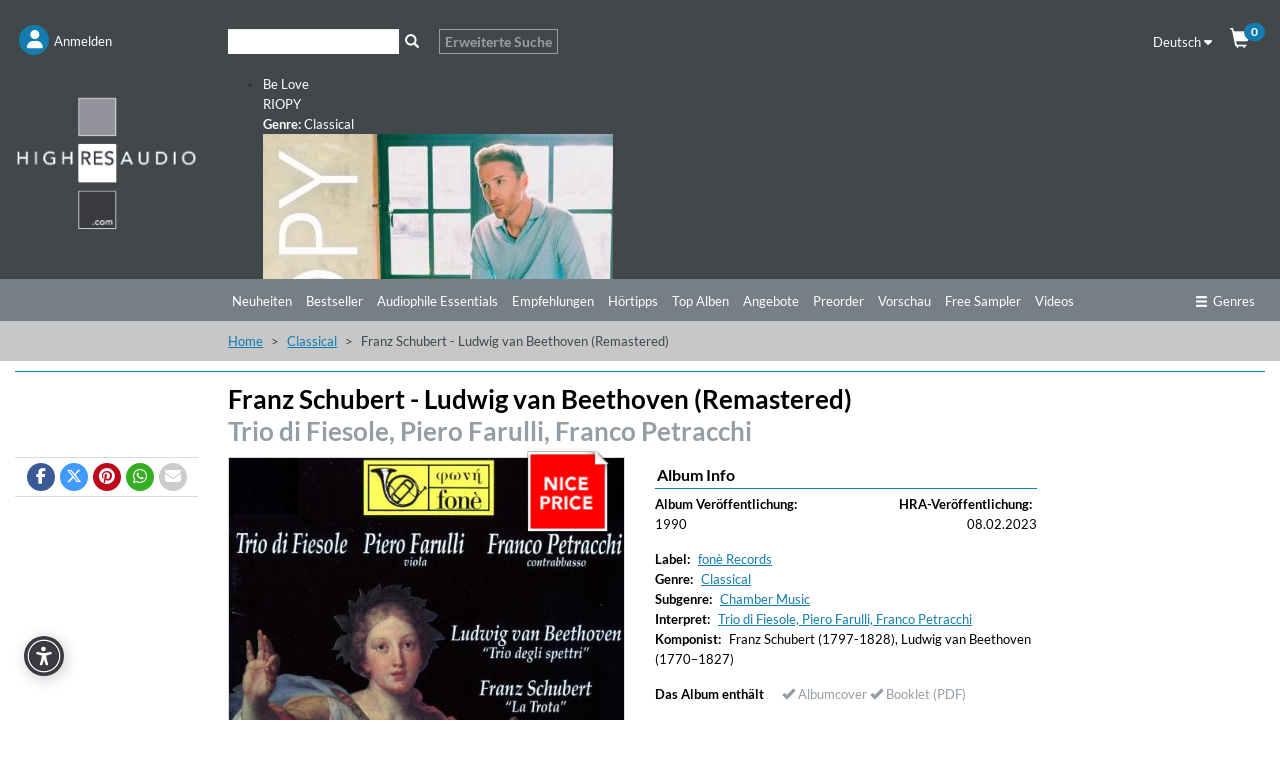

--- FILE ---
content_type: text/html; charset=UTF-8
request_url: https://www.highresaudio.com/de/album/view/85jfxb/trio-di-fiesole-piero-farulli-franco-petracchi-franz-schubert-ludwig-van-beethoven-remastered
body_size: 16322
content:
<!DOCTYPE html>
<html lang="de" itemscope itemtype="http://schema.org/Article">
<head>
<meta charset="UTF-8">
<meta name="viewport" content="width=device-width, initial-scale=1">
<link type="image/png" rel="shortcut icon"		sizes="16x16"	href="https://www.highresaudio.com/img/favicon/16.png"  />
<link type="image/png" rel="shortcut icon"		sizes="32x32"	href="https://www.highresaudio.com/img/favicon/32.png"  />
<link type="image/png" rel="apple-touch-icon"	sizes="57x57" 	href="https://www.highresaudio.com/img/favicon/57.png"/>
<link type="image/png" rel="apple-touch-icon"	sizes="72x72" 	href="https://www.highresaudio.com/img/favicon/72.png"/>
<link type="image/png" rel="apple-touch-icon"	sizes="114x114" href="https://www.highresaudio.com/img/favicon/114.png"/>
<link type="image/png" rel="apple-touch-icon"	sizes="144x144" href="https://www.highresaudio.com/img/favicon/144.png"/>
<link type="image/png" rel="apple-touch-icon"	sizes="76x76" 	href="https://www.highresaudio.com/img/favicon/76.png"/>
<link type="image/png" rel="apple-touch-icon"	sizes="120x120" href="https://www.highresaudio.com/img/favicon/120.png"/>
<link type="image/png" rel="apple-touch-icon"	sizes="152x152" href="https://www.highresaudio.com/img/favicon/152.png"/>
<link type="image/png" rel="image_src"    		href="https://www.highresaudio.com/img/favicon/152.png" />
<title>&quot;Franz Schubert - Ludwig van Beethoven (Remastered)&quot;. Album von Trio di Fiesole, Piero Farulli, Franco Petracchi kaufen oder streamen | HIGHRESAUDIO</title>
<meta name="base" href="http://www.highresaudio.com">
<meta name="robots" content="index, follow">
<meta name="page-topic" content="Audiophile Music, Highresolution Music">
<meta name="audience" content="Audiophiles, music lovers ">
<meta name="canonical" content="https://www.highresaudio.com/de/album/view/85jfxb/trio-di-fiesole-piero-farulli-franco-petracchi-franz-schubert-ludwig-van-beethoven-remastered">
<meta name="revisit-after" content="5 days">
<meta name="copyright" content="HIGHRESAUDIO UG">
<meta name="geo.region" content="DE-BE">
<meta name="geo.placename" content="Berlin">
<meta name="geo.position" content="52.529065052;13.337234013">
<meta name="ICBM" content="52.529065052, 13.337234013">
<meta property="og:site_name" content="HIGHRESAUDIO">
<meta property="og:country-name" content="Germany">
<meta property="article:publisher" content="https://www.facebook.com/highresaudio">
<meta property="article:author" content="https://www.facebook.com/highresaudio">
<meta name="twitter:site" content="@HIGHRESAUDIO">
<meta name="twitter:creator" content="@HIGHRESAUDIO">
<meta name="twitter:domain" content="https://www.highresaudio.com">
<meta http-equi="X-FRAME-OPTIONS" content="SAMEORIGIN">
<meta name="description" content="The Quintet with pianoforte in La major, op. 114 (D.667) &quot;The Trout&quot; constitutes, together with two trios with pianoforte op. 99 and op. 100 and two lesser-known works, Schubert&#039;s contribution to music for chamber groups with pianoforte. In this passage associated with the pianoforte is the violin, the viola, the violoncello and the  ...
">
<meta property="og:url" content="https://www.highresaudio.com/de/album/view/85jfxb/trio-di-fiesole-piero-farulli-franco-petracchi-franz-schubert-ludwig-van-beethoven-remastered">
<meta name="og:url" content="https://www.highresaudio.com/de/album/view/85jfxb/trio-di-fiesole-piero-farulli-franco-petracchi-franz-schubert-ludwig-van-beethoven-remastered">
<meta property="og:image" content="https://storage.highresaudio.com/2023/02/08/swx5s6-franzschub-master.jpg">
<meta name="og:image" content="https://storage.highresaudio.com/2023/02/08/swx5s6-franzschub-master.jpg">
<meta property="og:type" content="music.album">
<meta name="og:type" content="music.album">
<meta property="og:title" content="Franz Schubert - Ludwig van Beethoven (Remastered)">
<meta name="og:title" content="Franz Schubert - Ludwig van Beethoven (Remastered)">
<meta property="og:description" content="The Quintet with pianoforte in La major, op. 114 (D.667) &quot;The Trout&quot; constitutes, together with two trios with pianoforte op. 99 and op. 100 and two lesser-known works, Schubert&#039;s contribution to music for chamber groups with pianoforte. In this passage associated with the pianoforte is the violin, the">
<meta name="og:description" content="The Quintet with pianoforte in La major, op. 114 (D.667) &quot;The Trout&quot; constitutes, together with two trios with pianoforte op. 99 and op. 100 and two lesser-known works, Schubert&#039;s contribution to music for chamber groups with pianoforte. In this passage associated with the pianoforte is the violin, the">
<meta name="twitter:card" content="Franz Schubert - Ludwig van Beethoven (Remastered)">
<meta name="twitter:title" content="Franz Schubert - Ludwig van Beethoven (Remastered)">
<meta name="twitter:description" content="The Quintet with pianoforte in La major, op. 114 (D.667) &quot;The Trout&quot; constitutes, together with two trios with pianoforte op. 99 and op. 100 and two lesser-known works, Schubert&#039;s contribution to music">
<meta name="twitter:image:src" content="https://storage.highresaudio.com/2023/02/08/swx5s6-franzschub-master.jpg">
<meta property="product:price:amount" content="&lt;span class=&quot;price-current&quot;&gt;$ 13,20&lt;/span&gt;">
<meta property="product:price:currency" content="USD">
<meta property="og:upc" content="8012871902125">
<link href="/css/albumview.css?v=1727625880" rel="stylesheet">
<link href="/assets/96853f4a/css/bootstrap.css?v=1757341362" rel="stylesheet">
<link href="/assets/2275e02f/css/all.min.css?v=1757341344" rel="stylesheet">
<link href="/assets/6462a0dd/awesome-bootstrap-checkbox.css?v=1757341339" rel="stylesheet">
<link href="/lib/cookieconsent/cookieconsent.min.css?v=1726492353" rel="stylesheet">
<link href="/lib/hra-lib.css?v=1726492354" rel="stylesheet">
<link href="/css/site.css?v=1729429849" rel="stylesheet">
<link href="/lib/carousel/css/carousel.css?v=1726492353" rel="stylesheet">
<link href="/assets/2ee55ef4/css/smbar.css?v=1757340880" rel="stylesheet">
<link href="/assets/d9bb880e/autocomplete.css?v=1757341382" rel="stylesheet">
<script src="/assets/153da208/jquery.js?v=1757341125"></script>
<script src="/assets/f725d570/yii.js?v=1757341589"></script>
<script src="/lib/lazysizes.min.js?v=1726492355"></script>
<script src="/lib/Magnific-Popup-master/jquery.magnific-popup.min.js?v=1726492352"></script>
<script src="/lib/cookieconsent/cookieconsent.min.js?v=1726492353"></script>
<script src="/lib/hra-lib.js?v=1726492354"></script>
<script src="/js/section.js?v=1726492352"></script>
<script src="/js/navi.js?v=1726492351"></script>
<script src="/js/shop.js?v=1726492352"></script>
<script src="/js/site.js?v=1732723649"></script>
<script src="/lib/carousel/js/jquery.jcarousel-core.min.js?v=1726492353"></script>
<script src="/lib/carousel/js/jquery.jcarousel-control.min.js?v=1726492353"></script>
<script src="/lib/carousel/js/jquery.jcarousel-autoscroll.min.js?v=1726492353"></script>
<script src="/lib/carousel/js/jquery.touchwipe.min.js?v=1726492353"></script>
<script src="/lib/carousel/js/carousel.js?v=1726492353"></script>
<script>function getWebUrl(){return "https://www.highresaudio.com/de";}</script></head>
<body>

<!-- NAVTOP -->
<div id="wrap-rownavtop" class="wrap-rownavtop wrap-container" >
<div class="container"><!-- CONTAINER -->

<div id="row-navtop" class="row" role="navigation" >
	<div class="col-xs-6 col-sm-3 col-md-2" >

	<ul id="menu-login" class="nav nav-bar nav"><li><a href="/de/user/login" class="bulletNav" id="bullet-login"  title="Anmelden"><span class="bulletIcon" aria-hidden="true"><i class="fa fa-user" aria-hidden="true"></i></span><span class="bulletLabel" aria-hidden="true">Anmelden</span></a></li>
<li><a href="/de/search" class="bulletNav" id="bullet-search"  title="Suche"><span class="bulletIcon" aria-hidden="true"><i class="fa fa-search" aria-hidden="true"></i></span><span class="bulletLabel" aria-hidden="true">Suche</span></a></li></ul>
	</div>
	<div class="col-xs-1 col-sm-5 col-md-8" id="col-searchtop">
		<div id="wrap-searchtop">
        <form id="quicksearch-form" action="/de/search" method="get">    <div class="input-group">

        <div><input type="text" id="qsterm" class="form-control" name="term" value="" aria-label="Suche"></div>        <span class="input-group-btn ">
            <button id="btn-searchtop" class="btn btn-default searchbtn" type="submit" aria-label="Suche"><span class="glyphicon glyphicon-search" aria-hidden="true"></span></button>
        </span>
        <span class="input-group-btn ">
            <a href="/de/search" class="btn btn-advsearch ">Erweiterte Suche</a>
        </span>

    </div><!-- /input-group -->
</form></div>	</div>
	<div class="col-xs-6 col-sm-4 col-md-2 text-right" >
	<div class="row">

		<div class="col-xs-12 col-service " >
			<div id="langselect" >
				<a href="#" data-toggle="dropdown" class="dropdown-toggle">Deutsch <i class="fa fa-caret-down"></i></a>
				<ul id="w3" class="dropdown-menu"><li><a href="/en/album/view/85jfxb/trio-di-fiesole-piero-farulli-franco-petracchi-franz-schubert-ludwig-van-beethoven-remastered" tabindex="-1">Englisch</a></li></ul>			</div>
			<a href="/de/shop/cart" id="btn-cart"  ><span class="glyphicon glyphicon-shopping-cart" aria-hidden="true"></span><span class="badge" id="cart-pcnt">0</span></a>
		</div>


	</div>
	</div>
</div>

</div><!-- /CONTAINER -->
</div>
<!-- /NAVTOP -->


<!-- HEADERMAIN -->
<header id="wrap-headermain"  class="wrap-container" >
<div class="container"><!-- CONTAINER -->

<div class="row">
	<div class="col-xs-12 col-sm-3 col-md-2">
		<a href="/de/site/index" aria-label="Start page"><img  width="220" height="164"  loading="lazy" src="/img/logo/logo-hra.png" alt="Logo HIGHRESAUDIO.com" id="logohra" class="img-responsive" aria-label="Logo HIGHRESAUDIO.com"/></a>
	</div>
	<div class="col-xs-12 col-sm-9 col-md-10">
		<div class="row section-slimgap">
		<div class="jcarousel-wrapper">
<div class="jcarousel">
<ul>
	<li >
	<a href="/de/album/view/dpaqdf/riopy-be-love">
	<div class="info">
		<div class="infoCont">
			<span class="title">Be Love</span><br>
			<span class="artist">RIOPY</span><br>
			<span class="genre"><strong>Genre:</strong> Classical</span>
		</div>
	</div>
	<img src="https://storage.highresaudio.com/web/imgcache/2db927129cfdcf7e724be6621cbc2a56/dpaqdf-belove-preview-m3_350x350.jpg" alt="Be Love" width="350" height="350"/>
	</a>
	</li>
	<li >
	<a href="/de/album/view/swv2fo/zachary-wilder-rob-mounsey-brooklyn-suite">
	<div class="info">
		<div class="infoCont">
			<span class="title">Brooklyn Suite</span><br>
			<span class="artist">Zachary Wilder & Rob Mounsey</span><br>
			<span class="genre"><strong>Genre:</strong> Classical</span>
		</div>
	</div>
	<img src="https://storage.highresaudio.com/web/imgcache/0ba6f780ba2b1d762ef306ef8fa99545/swv2fo-brooklynsu-preview-m3_350x350.jpg" alt="Brooklyn Suite" width="350" height="350"/>
	</a>
	</li>
	<li >
	<a href="/de/album/view/85hcb4/eldbjorg-hemsing-norwegian-string-quintet-tim-allhoff-colors-of-bach">
	<div class="info">
		<div class="infoCont">
			<span class="title">Colors of Bach</span><br>
			<span class="artist">Eldbjørg Hemsing, Norwegian String Quintet & Tim Allhoff</span><br>
			<span class="genre"><strong>Genre:</strong> Classical</span>
		</div>
	</div>
	<img src="https://storage.highresaudio.com/web/imgcache/0ba6f780ba2b1d762ef306ef8fa99545/85hcb4-colorsofba-preview-m3_350x350.jpg" alt="Colors of Bach" width="350" height="350"/>
	</a>
	</li>
	<li >
	<a href="/de/album/view/43gtxx/joe-magnarelli-decidedly-so">
	<div class="info">
		<div class="infoCont">
			<span class="title">Decidedly So</span><br>
			<span class="artist">Joe Magnarelli</span><br>
			<span class="genre"><strong>Genre:</strong> Jazz</span>
		</div>
	</div>
	<img src="https://storage.highresaudio.com/web/imgcache/0ba6f780ba2b1d762ef306ef8fa99545/43gtxx-decidedlys-preview-m3_350x350.jpg" alt="Decidedly So" width="350" height="350"/>
	</a>
	</li>
	<li >
	<a href="/de/album/view/xhof4e/craig-taborn-tomeka-reid-ches-smith-dream-archives">
	<div class="info">
		<div class="infoCont">
			<span class="title">Dream Archives</span><br>
			<span class="artist">Craig Taborn, Tomeka Reid, Ches Smith</span><br>
			<span class="genre"><strong>Genre:</strong> Jazz</span>
		</div>
	</div>
	<img src="https://storage.highresaudio.com/web/imgcache/8c016cb13bafb9504fae8a74da681ad6/xhof4e-dreamarchi-preview-m3_350x350.jpg" alt="Dream Archives" width="350" height="350"/>
	</a>
	</li>
	<li >
	<a href="/de/album/view/qvda67/bigband-of-the-deutsche-oper-berlin-feat-bire-li-lagre-ne-mathilde-vendramin-thomas-pigor-manfred-honetschla-ger-jazz-de-paris">
	<div class="info">
		<div class="infoCont">
			<span class="title">Jazz de Paris</span><br>
			<span class="artist">Bigband Of The Deutsche Oper Berlin feat. Biréli Lagrène, Mathilde Vendramin, Thomas Pigor & Manfred Honetschläger</span><br>
			<span class="genre"><strong>Genre:</strong> Jazz</span>
		</div>
	</div>
	<img src="https://storage.highresaudio.com/web/imgcache/2db927129cfdcf7e724be6621cbc2a56/qvda67-jazzdepari-preview-m3_350x350.jpg" alt="Jazz de Paris" width="350" height="350"/>
	</a>
	</li>
	<li >
	<a href="/de/album/view/7mqo84/xiayin-wang-peter-dixon-bbc-philharmonic-orchestra-john-wilson-macdowell-orchestral-works-vol-2">
	<div class="info">
		<div class="infoCont">
			<span class="title">MacDowell: Orchestral Works Vol. 2</span><br>
			<span class="artist">Xiayin Wang, Peter Dixon, BBC Philharmonic Orchestra & John Wilson</span><br>
			<span class="genre"><strong>Genre:</strong> Classical</span>
		</div>
	</div>
	<img src="https://storage.highresaudio.com/web/imgcache/0ba6f780ba2b1d762ef306ef8fa99545/7mqo84-macdowello-preview-m3_350x350.jpg" alt="MacDowell: Orchestral Works Vol. 2" width="350" height="350"/>
	</a>
	</li>
	<li >
	<a href="/de/album/view/c7iu4t/the-james-hunter-six-off-the-fence">
	<div class="info">
		<div class="infoCont">
			<span class="title">Off The Fence</span><br>
			<span class="artist">The James Hunter Six</span><br>
			<span class="genre"><strong>Genre:</strong> R&B</span>
		</div>
	</div>
	<img src="https://storage.highresaudio.com/web/imgcache/8c016cb13bafb9504fae8a74da681ad6/c7iu4t-offthefenc-preview-m3_350x350.jpg" alt="Off The Fence" width="350" height="350"/>
	</a>
	</li>
	<li >
	<a href="/de/album/view/yzfbxf/soen-reliance">
	<div class="info">
		<div class="infoCont">
			<span class="title">Reliance</span><br>
			<span class="artist">Soen</span><br>
			<span class="genre"><strong>Genre:</strong> Rock</span>
		</div>
	</div>
	<img src="https://storage.highresaudio.com/web/imgcache/2db927129cfdcf7e724be6621cbc2a56/yzfbxf-reliance-preview-m3_350x350.jpg" alt="Reliance" width="350" height="350"/>
	</a>
	</li>
	<li >
	<a href="/de/album/view/jstz7v/paul-ricci-the-path">
	<div class="info">
		<div class="infoCont">
			<span class="title">The Path</span><br>
			<span class="artist">Paul Ricci</span><br>
			<span class="genre"><strong>Genre:</strong> Jazz</span>
		</div>
	</div>
	<img src="https://storage.highresaudio.com/web/imgcache/0ba6f780ba2b1d762ef306ef8fa99545/jstz7v-thepath-preview-m3_350x350.jpg" alt="The Path" width="350" height="350"/>
	</a>
	</li>
</ul>
</div>
<a href="#" class="jcarousel-control-prev"><i class="fa fa-chevron-left" ></i><span class="sr-only" aria-hidden="true">Zurück</span></a>
<a href="#" class="jcarousel-control-next"><i class="fa fa-chevron-right"></i><span class="sr-only" aria-hidden="true">Weiter</span></a>
</div>
    </div>
	</div>

</div>


</div><!-- /CONTAINER -->
</header>
<!-- /HEADERMAIN -->


<!-- MAINMENU -->
<div id="wrap-rownavmain" class="wrap-container">
<div class="container"><!-- CONTAINER -->
<div class="row"  ><!-- NAVMAIN -->


	<div class="col-xs-12  ">
        <div class="row">
			<div class="col-xs-5 col-sm-3 col-md-2"></div>
			<div class="col-xs-12 col-sm-9 col-md-10">
			<div id="nav-main-wrap">
			<ul id="nav-main" class="nav nav-bar nav-main"></ul>									<ul id="nav-main" class="nav nav-bar nav-main"><li><a href="/de/new-releases">Neuheiten</a></li><li><a href="/de/bestsellers">Bestseller</a></li><li><a href="/de/audiophile-essentials">Audiophile Essentials</a></li><li><a href="/de/recommendations">Empfehlungen</a></li><li><a href="/de/listening-tips">Hörtipps</a></li><li><a href="/de/top-albums">Top Alben</a></li><li><a href="/de/offers">Angebote</a></li><li><a href="/de/preorder">Preorder</a></li><li><a href="/de/preview">Vorschau</a></li><li><a href="/de/free-sampler">Free Sampler</a></li><li><a href="/de/videos">Videos</a></li></ul>			<a href="#" id="btn-moregenre" class="btn-nav pull-right" ><i class="fa fa-ellipsis-h" aria-hidden="true" aria-label="mehr"></i></a>
			<a href="#" id="btn-genre" class="btn-nav pull-right" ><span class="glyphicon glyphicon-menu-hamburger" aria-hidden="true"></span>Genres</a>
			</div>
			<div class="clearfix"></div>
			</div>
        </div>
        </div>

 </div><!-- /NAVMAIN -->
</div><!-- /CONTAINER -->
</div>
<!-- /MAINMENU -->

<!-- MENUGENRE -->
<div class="wrap-container wrap-rownavgenre">
<div class="container"><!-- CONTAINER -->

<div id="row-navgenre" class="row"  ><!-- GENRE MENU -->
	<div class="col-xs-3  col-sm-3  col-lg-2">
		<p class="descr"><a href="/de/genre"><i class="fa fa-chevron-right"></i> Alle Genres ansehen</a></p>
	</div>
	<div class="col-xs-9  col-sm-9  col-lg-10">
        <a href="#" id="btn-genre-close" class="btn-nav pull-right"><span class="glyphicon glyphicon-remove" aria-hidden="true"></span>schließen</a>
	</div>


	<div class="col-xs-12">
		<ul id="nav-genre" >
				<!-- Genre -->
		<li>
			<div class="col-xs-12  col-sm-2  col-lg-2 col-gmain">
				<a href="/de/genre/Alternative" class="gmain">Alternative</a>
			</div>
			<div class="col-xs-12  col-sm-10  col-lg-10 col-gsub">
				<ul id="w4" class="nav nav-bar nav-genresub nav"><li><a href="/de/genre/Alternative/Grunge">Grunge</a></li>
<li><a href="/de/genre/Alternative/Indie+Rock">Indie Rock</a></li>
<li><a href="/de/genre/Alternative/New+Wave">New Wave</a></li></ul>			</div>
		</li>



		<!-- /Genre -->
				<!-- Genre -->
		<li>
			<div class="col-xs-12  col-sm-2  col-lg-2 col-gmain">
				<a href="/de/genre/Ambiente" class="gmain">Ambiente</a>
			</div>
			<div class="col-xs-12  col-sm-10  col-lg-10 col-gsub">
				<ul id="w5" class="nav nav-bar nav-genresub nav"><li><a href="/de/genre/Ambiente/Ambient+dub">Ambient dub</a></li>
<li><a href="/de/genre/Ambiente/Chill+Out">Chill Out</a></li>
<li><a href="/de/genre/Ambiente/Dark+ambient">Dark ambient</a></li>
<li><a href="/de/genre/Ambiente/Easy+Listening">Easy Listening</a></li>
<li><a href="/de/genre/Ambiente/Electronic+music">Electronic music</a></li>
<li><a href="/de/genre/Ambiente/Meditation+Music">Meditation Music</a></li></ul>			</div>
		</li>



		<!-- /Genre -->
				<!-- Genre -->
		<li>
			<div class="col-xs-12  col-sm-2  col-lg-2 col-gmain">
				<a href="/de/genre/Blues" class="gmain">Blues</a>
			</div>
			<div class="col-xs-12  col-sm-10  col-lg-10 col-gsub">
				<ul id="w6" class="nav nav-bar nav-genresub nav"><li><a href="/de/genre/Blues/Acoustic+Blues">Acoustic Blues</a></li>
<li><a href="/de/genre/Blues/Bluesy+Rock">Bluesy Rock</a></li>
<li><a href="/de/genre/Blues/Classic+Blues">Classic Blues</a></li>
<li><a href="/de/genre/Blues/Contemporary+Blues">Contemporary Blues</a></li>
<li><a href="/de/genre/Blues/Country+Blues">Country Blues</a></li>
<li><a href="/de/genre/Blues/Delta+Blues">Delta Blues</a></li>
<li><a href="/de/genre/Blues/Electric+Blues">Electric Blues</a></li></ul>			</div>
		</li>



		<!-- /Genre -->
				<!-- Genre -->
		<li>
			<div class="col-xs-12  col-sm-2  col-lg-2 col-gmain">
				<a href="/de/genre/Classical" class="gmain">Classical</a>
			</div>
			<div class="col-xs-12  col-sm-10  col-lg-10 col-gsub">
				<ul id="w7" class="nav nav-bar nav-genresub nav"><li><a href="/de/genre/Classical/Avant-Garde">Avant-Garde</a></li>
<li><a href="/de/genre/Classical/Ballet">Ballet</a></li>
<li><a href="/de/genre/Classical/Baroque">Baroque</a></li>
<li><a href="/de/genre/Classical/Chamber+Music">Chamber Music</a></li>
<li><a href="/de/genre/Classical/Chant">Chant</a></li>
<li><a href="/de/genre/Classical/Choral">Choral</a></li>
<li><a href="/de/genre/Classical/Classical+Crossover">Classical Crossover</a></li>
<li><a href="/de/genre/Classical/Concertos">Concertos</a></li>
<li><a href="/de/genre/Classical/Early+Music">Early Music</a></li>
<li><a href="/de/genre/Classical/Impressionist">Impressionist</a></li>
<li><a href="/de/genre/Classical/Instrumental">Instrumental</a></li>
<li><a href="/de/genre/Classical/Medieval">Medieval</a></li>
<li><a href="/de/genre/Classical/Minimalism">Minimalism</a></li>
<li><a href="/de/genre/Classical/Modern+Composition">Modern Composition</a></li>
<li><a href="/de/genre/Classical/Opera">Opera</a></li>
<li><a href="/de/genre/Classical/Orchestral">Orchestral</a></li>
<li><a href="/de/genre/Classical/Renaissance">Renaissance</a></li>
<li><a href="/de/genre/Classical/Romantic">Romantic</a></li>
<li><a href="/de/genre/Classical/Vocal">Vocal</a></li></ul>			</div>
		</li>



		<!-- /Genre -->
				<!-- Genre -->
		<li>
			<div class="col-xs-12  col-sm-2  col-lg-2 col-gmain">
				<a href="/de/genre/Country" class="gmain">Country</a>
			</div>
			<div class="col-xs-12  col-sm-10  col-lg-10 col-gsub">
				<ul id="w8" class="nav nav-bar nav-genresub nav"><li><a href="/de/genre/Country/Alternative+Country">Alternative Country</a></li>
<li><a href="/de/genre/Country/Bluegrass">Bluegrass</a></li>
<li><a href="/de/genre/Country/Contemporary+Bluegrass">Contemporary Bluegrass</a></li>
<li><a href="/de/genre/Country/Contemporary+Country">Contemporary Country</a></li>
<li><a href="/de/genre/Country/Country+Folk">Country Folk</a></li>
<li><a href="/de/genre/Country/Country+Pop">Country Pop</a></li>
<li><a href="/de/genre/Country/Honky+Tonk">Honky Tonk</a></li>
<li><a href="/de/genre/Country/Traditional+Bluegrass">Traditional Bluegrass</a></li>
<li><a href="/de/genre/Country/Traditional+Country">Traditional Country</a></li></ul>			</div>
		</li>



		<!-- /Genre -->
				<!-- Genre -->
		<li>
			<div class="col-xs-12  col-sm-2  col-lg-2 col-gmain">
				<a href="/de/genre/Dance" class="gmain">Dance</a>
			</div>
			<div class="col-xs-12  col-sm-10  col-lg-10 col-gsub">
				<ul id="w9" class="nav nav-bar nav-genresub nav"><li><a href="/de/genre/Dance/Breakbeat">Breakbeat</a></li>
<li><a href="/de/genre/Dance/Techno">Techno</a></li>
<li><a href="/de/genre/Dance/Trance">Trance</a></li></ul>			</div>
		</li>



		<!-- /Genre -->
				<!-- Genre -->
		<li>
			<div class="col-xs-12  col-sm-2  col-lg-2 col-gmain">
				<a href="/de/genre/Easy+Listening" class="gmain">Easy Listening</a>
			</div>
			<div class="col-xs-12  col-sm-10  col-lg-10 col-gsub">
				<ul id="w10" class="nav nav-bar nav-genresub nav"><li><a href="/de/genre/Easy+Listening/Lounge">Lounge</a></li>
<li><a href="/de/genre/Easy+Listening/Meditation+Musik">Meditation Musik</a></li>
<li><a href="/de/genre/Easy+Listening/New+Age">New Age</a></li>
<li><a href="/de/genre/Easy+Listening/Soundscapes">Soundscapes</a></li>
<li><a href="/de/genre/Easy+Listening/Swing">Swing</a></li></ul>			</div>
		</li>



		<!-- /Genre -->
				<!-- Genre -->
		<li>
			<div class="col-xs-12  col-sm-2  col-lg-2 col-gmain">
				<a href="/de/genre/Electronic" class="gmain">Electronic</a>
			</div>
			<div class="col-xs-12  col-sm-10  col-lg-10 col-gsub">
				<ul id="w11" class="nav nav-bar nav-genresub nav"><li><a href="/de/genre/Electronic/Ambient">Ambient</a></li>
<li><a href="/de/genre/Electronic/Downtempo">Downtempo</a></li>
<li><a href="/de/genre/Electronic/Electro-Pop">Electro-Pop</a></li>
<li><a href="/de/genre/Electronic/Electronica">Electronica</a></li>
<li><a href="/de/genre/Electronic/Experimental">Experimental</a></li></ul>			</div>
		</li>



		<!-- /Genre -->
				<!-- Genre -->
		<li>
			<div class="col-xs-12  col-sm-2  col-lg-2 col-gmain">
				<a href="/de/genre/Film+and+TV+Music" class="gmain">Film and TV Music</a>
			</div>
			<div class="col-xs-12  col-sm-10  col-lg-10 col-gsub">
				<ul id="w12" class="nav nav-bar nav-genresub nav"><li><a href="/de/genre/Film+and+TV+Music/Classical">Classical</a></li>
<li><a href="/de/genre/Film+and+TV+Music/Dramas">Dramas</a></li>
<li><a href="/de/genre/Film+and+TV+Music/Romance">Romance</a></li></ul>			</div>
		</li>



		<!-- /Genre -->
				<!-- Genre -->
		<li>
			<div class="col-xs-12  col-sm-2  col-lg-2 col-gmain">
				<a href="/de/genre/Folk" class="gmain">Folk</a>
			</div>
			<div class="col-xs-12  col-sm-10  col-lg-10 col-gsub">
				<ul id="w13" class="nav nav-bar nav-genresub nav"><li><a href="/de/genre/Folk/Folk+Rock">Folk Rock</a></li>
<li><a href="/de/genre/Folk/Instrumental">Instrumental</a></li>
<li><a href="/de/genre/Folk/Traditional+Folk">Traditional Folk</a></li>
<li><a href="/de/genre/Folk/Vocal">Vocal</a></li></ul>			</div>
		</li>



		<!-- /Genre -->
				<!-- Genre -->
		<li>
			<div class="col-xs-12  col-sm-2  col-lg-2 col-gmain">
				<a href="/de/genre/Guitar" class="gmain">Guitar</a>
			</div>
			<div class="col-xs-12  col-sm-10  col-lg-10 col-gsub">
				<ul id="w14" class="nav nav-bar nav-genresub nav"><li><a href="/de/genre/Guitar/Blues">Blues</a></li>
<li><a href="/de/genre/Guitar/Classical+Guitar">Classical Guitar</a></li>
<li><a href="/de/genre/Guitar/Experimental">Experimental</a></li>
<li><a href="/de/genre/Guitar/Fingerstyle">Fingerstyle</a></li>
<li><a href="/de/genre/Guitar/Folk">Folk</a></li>
<li><a href="/de/genre/Guitar/Jazz">Jazz</a></li>
<li><a href="/de/genre/Guitar/Rock">Rock</a></li></ul>			</div>
		</li>



		<!-- /Genre -->
				<!-- Genre -->
		<li>
			<div class="col-xs-12  col-sm-2  col-lg-2 col-gmain">
				<a href="/de/genre/Hip-Hop" class="gmain">Hip-Hop</a>
			</div>
			<div class="col-xs-12  col-sm-10  col-lg-10 col-gsub">
				<ul id="w15" class="nav nav-bar nav-genresub nav"><li><a href="/de/genre/Hip-Hop/Alternative">Alternative</a></li>
<li><a href="/de/genre/Hip-Hop/Alternative+Rap">Alternative Rap</a></li>
<li><a href="/de/genre/Hip-Hop/Hip-Hop">Hip-Hop</a></li>
<li><a href="/de/genre/Hip-Hop/Rap">Rap</a></li></ul>			</div>
		</li>



		<!-- /Genre -->
				<!-- Genre -->
		<li>
			<div class="col-xs-12  col-sm-2  col-lg-2 col-gmain">
				<a href="/de/genre/Instrumental" class="gmain">Instrumental</a>
			</div>
			<div class="col-xs-12  col-sm-10  col-lg-10 col-gsub">
				<ul id="w16" class="nav nav-bar nav-genresub nav"><li><a href="/de/genre/Instrumental/Blues">Blues</a></li>
<li><a href="/de/genre/Instrumental/Folk">Folk</a></li>
<li><a href="/de/genre/Instrumental/Piano">Piano</a></li>
<li><a href="/de/genre/Instrumental/Pop">Pop</a></li></ul>			</div>
		</li>



		<!-- /Genre -->
				<!-- Genre -->
		<li>
			<div class="col-xs-12  col-sm-2  col-lg-2 col-gmain">
				<a href="/de/genre/Jazz" class="gmain">Jazz</a>
			</div>
			<div class="col-xs-12  col-sm-10  col-lg-10 col-gsub">
				<ul id="w17" class="nav nav-bar nav-genresub nav"><li><a href="/de/genre/Jazz/Acid+Jazz">Acid Jazz</a></li>
<li><a href="/de/genre/Jazz/Avantgarde+Jazz">Avantgarde Jazz</a></li>
<li><a href="/de/genre/Jazz/Bebop">Bebop</a></li>
<li><a href="/de/genre/Jazz/Big+Band">Big Band</a></li>
<li><a href="/de/genre/Jazz/Contemporary+Jazz">Contemporary Jazz</a></li>
<li><a href="/de/genre/Jazz/Cool">Cool</a></li>
<li><a href="/de/genre/Jazz/Crossover+Jazz">Crossover Jazz</a></li>
<li><a href="/de/genre/Jazz/Free+Jazz">Free Jazz</a></li>
<li><a href="/de/genre/Jazz/Fusion">Fusion</a></li>
<li><a href="/de/genre/Jazz/Hard+Bop">Hard Bop</a></li>
<li><a href="/de/genre/Jazz/Jazz+Blues">Jazz Blues</a></li>
<li><a href="/de/genre/Jazz/Latin+Jazz">Latin Jazz</a></li>
<li><a href="/de/genre/Jazz/Mainstream+Jazz">Mainstream Jazz</a></li>
<li><a href="/de/genre/Jazz/Modern+Jazz">Modern Jazz</a></li>
<li><a href="/de/genre/Jazz/Nu+Jazz">Nu Jazz</a></li>
<li><a href="/de/genre/Jazz/Ragtime">Ragtime</a></li>
<li><a href="/de/genre/Jazz/Smooth+Jazz">Smooth Jazz</a></li>
<li><a href="/de/genre/Jazz/Trad+Jazz">Trad Jazz</a></li>
<li><a href="/de/genre/Jazz/Vocal">Vocal</a></li></ul>			</div>
		</li>



		<!-- /Genre -->
				<!-- Genre -->
		<li>
			<div class="col-xs-12  col-sm-2  col-lg-2 col-gmain">
				<a href="/de/genre/Latin" class="gmain">Latin</a>
			</div>
			<div class="col-xs-12  col-sm-10  col-lg-10 col-gsub">
				<ul id="w18" class="nav nav-bar nav-genresub nav"><li><a href="/de/genre/Latin/Alternativo+%26+Rock+Latino">Alternativo &amp; Rock Latino</a></li>
<li><a href="/de/genre/Latin/Bossa+Nova">Bossa Nova</a></li>
<li><a href="/de/genre/Latin/Contemporary+Latin">Contemporary Latin</a></li>
<li><a href="/de/genre/Latin/Latin+Jazz">Latin Jazz</a></li>
<li><a href="/de/genre/Latin/Pop+Latino">Pop Latino</a></li>
<li><a href="/de/genre/Latin/Salsa">Salsa</a></li>
<li><a href="/de/genre/Latin/Tango">Tango</a></li></ul>			</div>
		</li>



		<!-- /Genre -->
				<!-- Genre -->
		<li>
			<div class="col-xs-12  col-sm-2  col-lg-2 col-gmain">
				<a href="/de/genre/Lounge" class="gmain">Lounge</a>
			</div>
			<div class="col-xs-12  col-sm-10  col-lg-10 col-gsub">
				<ul id="w19" class="nav nav-bar nav-genresub nav"><li><a href="/de/genre/Lounge/Chillout">Chillout</a></li>
<li><a href="/de/genre/Lounge/Nu-Jazz">Nu-Jazz</a></li>
<li><a href="/de/genre/Lounge/Trip+Hop">Trip Hop</a></li></ul>			</div>
		</li>



		<!-- /Genre -->
				<!-- Genre -->
		<li>
			<div class="col-xs-12  col-sm-2  col-lg-2 col-gmain">
				<a href="/de/genre/New+Age" class="gmain">New Age</a>
			</div>
			<div class="col-xs-12  col-sm-10  col-lg-10 col-gsub">
				<ul id="w20" class="nav nav-bar nav-genresub nav"><li><a href="/de/genre/New+Age/Healing">Healing</a></li>
<li><a href="/de/genre/New+Age/Meditation">Meditation</a></li>
<li><a href="/de/genre/New+Age/Nature">Nature</a></li>
<li><a href="/de/genre/New+Age/Relaxation">Relaxation</a></li></ul>			</div>
		</li>



		<!-- /Genre -->
				<!-- Genre -->
		<li>
			<div class="col-xs-12  col-sm-2  col-lg-2 col-gmain">
				<a href="/de/genre/Pop" class="gmain">Pop</a>
			</div>
			<div class="col-xs-12  col-sm-10  col-lg-10 col-gsub">
				<ul id="w21" class="nav nav-bar nav-genresub nav"><li><a href="/de/genre/Pop/Adult+Contemporary">Adult Contemporary</a></li>
<li><a href="/de/genre/Pop/Britpop">Britpop</a></li>
<li><a href="/de/genre/Pop/New+Wave">New Wave</a></li>
<li><a href="/de/genre/Pop/Pop+Rock">Pop Rock</a></li>
<li><a href="/de/genre/Pop/Soft+Rock">Soft Rock</a></li></ul>			</div>
		</li>



		<!-- /Genre -->
				<!-- Genre -->
		<li>
			<div class="col-xs-12  col-sm-2  col-lg-2 col-gmain">
				<a href="/de/genre/R%26B" class="gmain">R&B</a>
			</div>
			<div class="col-xs-12  col-sm-10  col-lg-10 col-gsub">
				<ul id="w22" class="nav nav-bar nav-genresub nav"><li><a href="/de/genre/R%26B/Classic+Soul">Classic Soul</a></li>
<li><a href="/de/genre/R%26B/Contemporary">Contemporary</a></li>
<li><a href="/de/genre/R%26B/Funk">Funk</a></li>
<li><a href="/de/genre/R%26B/Hip+Hop+Soul">Hip Hop Soul</a></li>
<li><a href="/de/genre/R%26B/Motown">Motown</a></li>
<li><a href="/de/genre/R%26B/Soul">Soul</a></li></ul>			</div>
		</li>



		<!-- /Genre -->
				<!-- Genre -->
		<li>
			<div class="col-xs-12  col-sm-2  col-lg-2 col-gmain">
				<a href="/de/genre/Rap" class="gmain">Rap</a>
			</div>
			<div class="col-xs-12  col-sm-10  col-lg-10 col-gsub">
				<ul id="w23" class="nav nav-bar nav-genresub nav"><li><a href="/de/genre/Rap/Pop+Rap">Pop Rap</a></li>
<li><a href="/de/genre/Rap/Rap+Rock">Rap Rock</a></li></ul>			</div>
		</li>



		<!-- /Genre -->
				<!-- Genre -->
		<li>
			<div class="col-xs-12  col-sm-2  col-lg-2 col-gmain">
				<a href="/de/genre/Rock" class="gmain">Rock</a>
			</div>
			<div class="col-xs-12  col-sm-10  col-lg-10 col-gsub">
				<ul id="w24" class="nav nav-bar nav-genresub nav"><li><a href="/de/genre/Rock/Adult+Alternative">Adult Alternative</a></li>
<li><a href="/de/genre/Rock/American+Trad+Rock">American Trad Rock</a></li>
<li><a href="/de/genre/Rock/Blues-Rock">Blues-Rock</a></li>
<li><a href="/de/genre/Rock/Classic+Rock">Classic Rock</a></li>
<li><a href="/de/genre/Rock/Hard+Rock">Hard Rock</a></li>
<li><a href="/de/genre/Rock/Metal">Metal</a></li>
<li><a href="/de/genre/Rock/Moderner+Rock">Moderner Rock</a></li>
<li><a href="/de/genre/Rock/Singer">Singer</a></li>
<li><a href="/de/genre/Rock/Southern+Rock">Southern Rock</a></li></ul>			</div>
		</li>



		<!-- /Genre -->
				<!-- Genre -->
		<li>
			<div class="col-xs-12  col-sm-2  col-lg-2 col-gmain">
				<a href="/de/genre/Songwriter" class="gmain">Songwriter</a>
			</div>
			<div class="col-xs-12  col-sm-10  col-lg-10 col-gsub">
				<ul id="w25" class="nav nav-bar nav-genresub nav"><li><a href="/de/genre/Songwriter/Alternative+Folk">Alternative Folk</a></li>
<li><a href="/de/genre/Songwriter/Contemporary">Contemporary</a></li>
<li><a href="/de/genre/Songwriter/Contemporary+Folk">Contemporary Folk</a></li>
<li><a href="/de/genre/Songwriter/Folk-Rock">Folk-Rock</a></li>
<li><a href="/de/genre/Songwriter/New+Acoustic">New Acoustic</a></li></ul>			</div>
		</li>



		<!-- /Genre -->
				<!-- Genre -->
		<li>
			<div class="col-xs-12  col-sm-2  col-lg-2 col-gmain">
				<a href="/de/genre/Soundtrack" class="gmain">Soundtrack</a>
			</div>
			<div class="col-xs-12  col-sm-10  col-lg-10 col-gsub">
				<ul id="w26" class="nav nav-bar nav-genresub nav"><li><a href="/de/genre/Soundtrack/Film">Film</a></li>
<li><a href="/de/genre/Soundtrack/Music">Music</a></li>
<li><a href="/de/genre/Soundtrack/Musicals">Musicals</a></li>
<li><a href="/de/genre/Soundtrack/Original+Score">Original Score</a></li>
<li><a href="/de/genre/Soundtrack/Soundtrack">Soundtrack</a></li>
<li><a href="/de/genre/Soundtrack/TV">TV</a></li></ul>			</div>
		</li>



		<!-- /Genre -->
				<!-- Genre -->
		<li>
			<div class="col-xs-12  col-sm-2  col-lg-2 col-gmain">
				<a href="/de/genre/Spoken+Word" class="gmain">Spoken Word</a>
			</div>
			<div class="col-xs-12  col-sm-10  col-lg-10 col-gsub">
				<ul id="w27" class="nav nav-bar nav-genresub nav"></ul>			</div>
		</li>



		<!-- /Genre -->
				<!-- Genre -->
		<li>
			<div class="col-xs-12  col-sm-2  col-lg-2 col-gmain">
				<a href="/de/genre/Vocal" class="gmain">Vocal</a>
			</div>
			<div class="col-xs-12  col-sm-10  col-lg-10 col-gsub">
				<ul id="w28" class="nav nav-bar nav-genresub nav"><li><a href="/de/genre/Vocal/Cappella">Cappella</a></li>
<li><a href="/de/genre/Vocal/Choral">Choral</a></li>
<li><a href="/de/genre/Vocal/Classical">Classical</a></li>
<li><a href="/de/genre/Vocal/Jazz">Jazz</a></li>
<li><a href="/de/genre/Vocal/Opera">Opera</a></li>
<li><a href="/de/genre/Vocal/Pop+Rock">Pop Rock</a></li>
<li><a href="/de/genre/Vocal/Sacred">Sacred</a></li>
<li><a href="/de/genre/Vocal/Standards">Standards</a></li>
<li><a href="/de/genre/Vocal/Traditional+Pop">Traditional Pop</a></li>
<li><a href="/de/genre/Vocal/Vocal+Jazz">Vocal Jazz</a></li>
<li><a href="/de/genre/Vocal/Vocal+Pop">Vocal Pop</a></li></ul>			</div>
		</li>



		<!-- /Genre -->
				<!-- Genre -->
		<li>
			<div class="col-xs-12  col-sm-2  col-lg-2 col-gmain">
				<a href="/de/genre/World+Music" class="gmain">World Music</a>
			</div>
			<div class="col-xs-12  col-sm-10  col-lg-10 col-gsub">
				<ul id="w29" class="nav nav-bar nav-genresub nav"><li><a href="/de/genre/World+Music/Africa">Africa</a></li>
<li><a href="/de/genre/World+Music/Cajun">Cajun</a></li>
<li><a href="/de/genre/World+Music/Celtic">Celtic</a></li>
<li><a href="/de/genre/World+Music/Celtic+Folk">Celtic Folk</a></li>
<li><a href="/de/genre/World+Music/Flamenco">Flamenco</a></li>
<li><a href="/de/genre/World+Music/Gospel">Gospel</a></li>
<li><a href="/de/genre/World+Music/Japan">Japan</a></li>
<li><a href="/de/genre/World+Music/Latin">Latin</a></li>
<li><a href="/de/genre/World+Music/Worldbeat">Worldbeat</a></li></ul>			</div>
		</li>



		<!-- /Genre -->
				</ul>

    </div>
    <div class="clearfix"></div>

    </div><!-- /GENRE MENU -->

</div><!-- /CONTAINER -->
</div>
<!-- /MENUGENRE -->


<!-- BREADCRUMB -->
<div class="wrap-container wrap-rowbreadcrumb">
<div class="container"><!-- CONTAINER -->
<div class="row row-breadcrumb"  >

	<div class="col-xs-12 col-sm-3 col-md-2">	</div>
	<div class="col-xs-12 col-sm-9 col-md-10">
		<ul class="breadcrumb"><li><a href="/">Home</a></li>
<li><a href="/de/genre/Classical">Classical</a></li>
<li class="active">Franz Schubert - Ludwig van Beethoven (Remastered)</li>
</ul>	</div>

 </div>
</div><!-- /CONTAINER -->
</div>
<!-- /BREADCRUMB -->

<div class="container"><!-- CONTAINER -->
    <div class="row"  >
    <div class="col-xs-12">
	<div class="content">
    <!-- CONTENT -->
		                


<div class="row row-album-view">
    <div class="col-xs-12">
        <hr class="hr-row"/>
                <div class="row">
            <div class="col-xs-12 col-sm-3 col-md-2 col-lg-2 smbar-top"></div>
            <div class="col-xs-12 col-sm-9 col-md-7 col-lg-8">
                <h1 id="h1-album-title">Franz Schubert - Ludwig van Beethoven (Remastered) <span class="artist"><a href="/de/artist/view/ee8d05dd-8046-473f-8aaf-8952191a3a04/trio-di-fiesole-piero-farulli-franco-petracchi">Trio di Fiesole, Piero Farulli, Franco Petracchi</a></span></h1>
            </div>
        </div>
        <div class="row">

                        <div class="col-xs-12 col-sm-3 col-md-2 col-lg-2 smbar-top">
                


<p class="social-bar">
    <a href="#" title="Share on Facebook" class="icon-social-share" id="btn-share-facebook" data-type="facebook">
        <i class="fa-brands fa-facebook-f" aria-hidden="true"></i>
    </a>
    <a href="#" title="Share on X" class="icon-social-share" id="btn-share-twitter" data-type="twitter">
        <i class="fa-brands fa-x-twitter" aria-hidden="true"></i>
    </a>
    <a href="#" title="Share on Pinterest" class="icon-social-share" id="btn-share-pinterest" data-type="pinterest">
        <i class="fa-brands fa-pinterest" aria-hidden="true"></i>
    </a>
    <a href="#" title="Share via Whatsapp" class="icon-social-share" id="btn-share-whatsapp" data-type="whatsapp">
        <i class="fa-brands fa-whatsapp" aria-hidden="true"></i>
    </a>
    <a href="#" title="Share via Email" class="icon-social-share" id="btn-share-email" data-type="email">
        <i class="fa-solid fa-envelope" aria-hidden="true"></i>
    </a>
</p>

            </div>
                        <div class="col-xs-12 col-sm-12 col-md-10 col-lg-8">
                <div class="row album-view">

                    <div class="col-xs-12 col-sm-6"><!-- COL1 -->
                        <article class="albumbig">
                            <div role="img" class="markupicon-xl nprice" aria-label="Nice Price"></div>                            <div class="albumbody">
                                <img loading="lazy" itemprop="image" src="https://storage.highresaudio.com/web/imgcache/9ffe36cdc7af7d1e5b3f648c42e20e49/swx5s6-franzschub-master_500x500.jpg" class="cover" alt="Cover Franz Schubert - Ludwig van Beethoven (Remastered)"
                                     data-pin-url="/de/album/view/85jfxb/trio-di-fiesole-piero-farulli-franco-petracchi-franz-schubert-ludwig-van-beethoven-remastered"
                                     data-pin-description="Franz Schubert - Ludwig van Beethoven (Remastered)"
                                     data-pin-media="https://storage.highresaudio.com/2023/02/08/swx5s6-franzschub-master.jpg"
                                     />
                                <footer>
                                                                                <div id="btnbooklet" class="iconbooklet iconbooklet-de"></div>
                                            <btnbooklet data-toggle="modal" data-target="#w0"><div id="btnbooklet" class="iconbooklet iconbooklet-de"></div></btnbooklet>
<div id="w0" class="fade modal" role="dialog" tabindex="-1">
<div class="modal-dialog ">
<div class="modal-content">
<div class="modal-header">
<button type="button" class="close" data-dismiss="modal" aria-hidden="true">&times;</button>
Booklet für <em>Franz Schubert - Ludwig van Beethoven (Remastered)</em>
</div>
<div class="modal-body">
                                            
<form id="pdfjs-form-w1" class="form-horizontal" action="/de/pdfjs?file=https%3A%2F%2Fstorage.highresaudio.com%2F2023%2F02%2F08%2Fzi9adq-franzschub-pdf.pdf" method="post" target="pdfjs-w1">
<input type="hidden" name="_csrf" value="5QEwgnTryxF0KFiuQ7ZAgDfZ4DKurHuZQF_cEA43iTimLAHGN4GbWyRObp42xivMb76jROzlVq8HGr5ySnjeTg=="><input type="hidden" name="presentationMode" value="0"><input type="hidden" name="openFile" value="0"><input type="hidden" name="print" value="0"><input type="hidden" name="download" value="0"><input type="hidden" name="viewBookmark" value="0"><input type="hidden" name="secondaryToolbarToggle" value="0"><input type="hidden" name="sidebarToggle" value="0"><input type="hidden" name="viewFind" value="0"></form>
 <iframe id="pdfjs-w1" name="pdfjs-w1" width="95%" height="93%" style="border: 1px solid #bfbfbf;" withCredentials2></iframe>
</div>

</div>
</div>
</div>

                                                                        <a href="https://storage.highresaudio.com/2023/02/08/swx5s6-franzschub-master.jpg" class="lightbox btn-dot">
                                        <i class="fa fa-plus" aria-hidden="true"></i></a>
                                </footer>
                            </div>
                        </article>
                        

                        <div class="wrap-album-btns">
                            <div class="wrap-btn-slist">

                                <a href="#" class="btn btn-default btn-block btn-round btn-addtolist"  role="button" data-id="4f2ec618-1fcf-4718-b70a-70a7262470d1">
                                    <i class="fa fa-heart" aria-hidden="true"></i> Auf die Merkliste                                </a>


                            </div>
                            <div class="wrap-btn-buy">
                                                                    <a href="#" class="btn btn-primary btn-block btn-round btn-view-addtocart"  role="button" data-id="4f2ec618-1fcf-4718-b70a-70a7262470d1">
                                        <i class="fa fa-shopping-cart" aria-hidden="true"></i> In den Warenkorb                                    </a>
                                                            </div>
                        </div>




                    </div><!-- /COL1 -->

                    <div class="col-xs-12 col-sm-6" id="album-col-info"><!-- COL2 -->
                        <div class="col-xs-12 wrap-box">
                            <div class="row album-col-info-data box"  >
                                <div class="col-xs-12">
                                    <h3 class="album-format-title">Album Info </h3>
                                </div>

                                <div class="col-xs-6 col-data">
                                    <p><strong>Album Veröffentlichung:</strong><br/>1990</p>
                                </div>
                                <div class="col-xs-6 col-data text-right">
                                    <p><strong>HRA-Veröffentlichung:</strong><br/>
                                        08.02.2023                                    </p>
                                </div>




                                <div class="col-xs-12 col-data col-info1">
                                    <p ><strong>Label:</strong> <a href="/de/label/view/dc1238a5-c698-4ffe-9926-220fbe5e3a20/fon%C3%A8+Records">fonè Records</a></p>
                                    <p ><strong>Genre:</strong> <a href="/de/genre/Classical">Classical</a></p>
                                                                            <p ><strong>Subgenre:</strong> <a href="/de/genre/Classical/Chamber%20Music">Chamber Music</a></p>
                                                                        <p ><strong>Interpret:</strong> <a href="/de/artist/view/ee8d05dd-8046-473f-8aaf-8952191a3a04/Trio+di+Fiesole%2C+Piero+Farulli%2C+Franco+Petracchi">Trio di Fiesole, Piero Farulli, Franco Petracchi</a></p>
                                                                            <p ><strong>Komponist:</strong> Franz Schubert (1797-1828), Ludwig van Beethoven (1770–1827)</p>
                                                                    </div>



                                                                    <div class="col-xs-12 col-data col-info1">
                                        <p class="album-including">
                                            <strong>Das Album enthält</strong>
                                                                                            <span class="glyphicon glyphicon-ok" aria-hidden="true"></span> Albumcover                                                                                                                                        <span class="glyphicon glyphicon-ok" aria-hidden="true"></span> Booklet (PDF)                                                                                    </p>
                                    </div>
                                

                            </div></div>
                        <div class="col-xs-12 wrap-box">
                            <div class="row album-col-info-data box"  >
                                <div class="col-xs-12">



                                                                                <a href="#" id="btn-format-help"><span class="badge">?</span></a>
                                            <h3 class="album-format-title">Formate & Preise </h3>
                                            <table class="tbl-formats" id="album-formats">
                                                <thead><tr>
                                                        <td class="col-format">Format</td>
                                                        <td class="col-price">Preis</td>
                                                        <td class="col-cart">Im Warenkorb</td>
                                                        <td class="col-buy">Kaufen</td>
                                                    </tr></thead>
                                                                                                        <tr class="">
                                                            <td class="col-format">FLAC 48

                                                            </td>
                                                            <td class="col-price text-right"><span class="price"><span class="price-current">$ 13,20</span></span></td>
                                                            <td class="col-cart text-center"><span class="glyphicon glyphicon-shopping-cart " aria-hidden="true"></span><span class=""></span></td>
                                                            <td class="col-buy">
                                                                <div class="checkbox checkbox-inline">
                                                                    <input type="checkbox" class="styled" name="format[658c74df-cd70-467e-9bf0-e3563abac3be]" value="658c74df-cd70-467e-9bf0-e3563abac3be" id="cbformat[658c74df-cd70-467e-9bf0-e3563abac3be]">
                                                                    <label for="cbformat[658c74df-cd70-467e-9bf0-e3563abac3be]"></label>
                                                                </div>
                                                            </td>
                                                        </tr>
                                                                                                    </table>
                                            


                                                                            </div>
                            </div></div>


                    </div><!-- /COL2 -->
                    <div class="clearfix"></div>
                </div><!-- /ROW -->






                                <!-- TAB NAVI -->
                <div class="row"  >
                    <div class="col-xs-12"><!-- COL3 -->
                        <ul id="albumtab-nav" class="nav nav-tabs nav-justified">
                            <li class="active"><a href="#albumtab-playlist"><span class="glyphicon glyphicon-play" aria-hidden="true"></span> Playliste</a></li>
                            <li><a href="#albumtab-info"><span class="glyphicon glyphicon-info-sign" aria-hidden="true"></span> Info</a></li>
                            <li><a href="#albumtab-discography"><span class="glyphicon glyphicon-th" aria-hidden="true"></span> Diskographie</a></li>
                            <li><a href="#albumtab-biography"><span class="glyphicon glyphicon-list-alt" aria-hidden="true"></span> Biographie</a></li>
                            <li><a href="#albumtab-booklet"><span class="glyphicon glyphicon-book" aria-hidden="true"></span> Booklet</a></li>
                        </ul>
                    </div><!-- /COL3 -->
                </div>

                <div id="hld_albumtabs" class="row">
                    <div class="col-xs-12">
                        <div id="albumtab-playlist" class=" albumtab"><!-- Player -->

                            
<div id="hratrackplayer"></div>
<ul class="playlist" id="ul_hratrackplayer">
	
<li class="plinfo">
	Franz Schubert (1797 - 1828): Quintetto per pianoforte, violino, violoncello e contrabbasso in la maggiore, op. 114 (D. 667) “La Trota”:</li>
	<li class="pltrack  " data-nr="1">
	<span class="play"><i class="fa fa-pause" aria-hidden="true"></i></span>
	<span class="track">1</span>
	<span class="title">Schubert: Quintetto per pianoforte, violino, violoncello e contrabbasso in la maggiore, op. 114 (D. 667) “La Trota”: Allegro Vivace</span>
	<span class="time">14:12</span>
</li>
		<li class="pltrack  " data-nr="2">
	<span class="play"><i class="fa fa-pause" aria-hidden="true"></i></span>
	<span class="track">2</span>
	<span class="title">Schubert: Quintetto per pianoforte, violino, violoncello e contrabbasso in la maggiore, op. 114 (D. 667) “La Trota”: Andante</span>
	<span class="time">06:55</span>
</li>
		<li class="pltrack  " data-nr="3">
	<span class="play"><i class="fa fa-pause" aria-hidden="true"></i></span>
	<span class="track">3</span>
	<span class="title">Schubert: Quintetto per pianoforte, violino, violoncello e contrabbasso in la maggiore, op. 114 (D. 667) “La Trota”: Scherzo Presto</span>
	<span class="time">04:07</span>
</li>
		<li class="pltrack  " data-nr="4">
	<span class="play"><i class="fa fa-pause" aria-hidden="true"></i></span>
	<span class="track">4</span>
	<span class="title">Schubert: Quintetto per pianoforte, violino, violoncello e contrabbasso in la maggiore, op. 114 (D. 667) “La Trota”: Tema Andantino, Variazioni 1/5, Allegretto</span>
	<span class="time">07:46</span>
</li>
		<li class="pltrack  " data-nr="5">
	<span class="play"><i class="fa fa-pause" aria-hidden="true"></i></span>
	<span class="track">5</span>
	<span class="title">Schubert: Quintetto per pianoforte, violino, violoncello e contrabbasso in la maggiore, op. 114 (D. 667) “La Trota”: Finale Allegro giusto</span>
	<span class="time">06:46</span>
</li>
		
<li class="plinfo">
	Ludwig van Beethoven (1770 - 1827): Trio per pianoforte, violino e violoncello n. 4 in re maggiore, op. 70 n. 1 “Trio degli spettri”:</li>
	<li class="pltrack  " data-nr="6">
	<span class="play"><i class="fa fa-pause" aria-hidden="true"></i></span>
	<span class="track">6</span>
	<span class="title">van Beethoven: Trio per pianoforte, violino e violoncello n. 4 in re maggiore, op. 70 n. 1 “Trio degli spettri”: Allegro vivace e con brio</span>
	<span class="time">06:56</span>
</li>
		<li class="pltrack  " data-nr="7">
	<span class="play"><i class="fa fa-pause" aria-hidden="true"></i></span>
	<span class="track">7</span>
	<span class="title">van Beethoven: Trio per pianoforte, violino e violoncello n. 4 in re maggiore, op. 70 n. 1 “Trio degli spettri”: Largo assai ed espressivo</span>
	<span class="time">09:55</span>
</li>
		<li class="pltrack  " data-nr="8">
	<span class="play"><i class="fa fa-pause" aria-hidden="true"></i></span>
	<span class="track">8</span>
	<span class="title">van Beethoven: Trio per pianoforte, violino e violoncello n. 4 in re maggiore, op. 70 n. 1 “Trio degli spettri”: Presto</span>
	<span class="time">08:12</span>
</li>
	<li class="ttlplayingtime">
	<span class="playempty"></span>
	<span class="track"></span>	
	<span class="title">Total Runtime</span>
	<span class="time">01:04:49</span>
</li>

</ul>






                        </div><!-- /Player -->
                        <div id="albumtab-info" class="albumtab"><!-- Info -->
                            <h3 >Info zu <em>Franz Schubert - Ludwig van Beethoven (Remastered)</em></h3>
                            <p>
                                The Quintet with pianoforte in La major, op. 114 (D.667) "The Trout" constitutes, together with two trios with pianoforte op. 99 and op. 100 and two lesser-known works, Schubert's contribution to music for chamber groups with pianoforte. In this passage associated with the pianoforte is the violin, the viola, the violoncello and the double-bass. The rather unusual organic instrumentation, it seems, was suggested by the purchaser and dedicated patron of the Quintet, Sylvester Paumgartner. Schubert had met this music-lover and amateur violoncellist in the summer of 1819 at Steyr during a holiday spent in Styria with the singer Vogl. It seems that in Paumgartner's house, they together with other friends, executed the Quintet in Mi flat minor by Johann Nepomuk Hummel, in which the second violin is substituted by the double-bass. Schubert terminated the composition during the year 1819. Shortly after his death, Vogl attracted the attention of the editor Czemy to the existence of said work, which was published at Vienna in 1829. Also the subdivision of the Quintet in five movements, with every probability, is due to the desire expressed by Paumgartner to have a part which is in variable forms for his preferred "lied" (Tune): Die Forelle (The Trout) which Schubert composed in 1817. However, when listening to the quintet, it would be opportune for the just appreciation of the opera, to not lose sight of the circumstances which determined its creation. It is a matter of not overvalueing, to the detriment of the other movements, the fourth part which indeed contains the instrumental version of the well-known Lied Tune). ...
<br></br>
Beethoven's potent phantasy, by now enclosed within the walls of his deafness, created two masterpieces in 1808 in which the sublimity of sound is reached: Symphony N.6 in Fa major "Pastorale”. Above all we may recall the Andante molto mosso entitled "Szene am Bach" and the Trio n.1 of the opera 70, "Geistertrio”. The scheme of the first part of the Trio op.70 N. 1 is that classic one of the forma-sonata: first theme - secondary theme - development - resumption. Only that, Beethoven enriches it to such a degree that - one may say that he flings into it handfulls of those sonorific figures, for the greater part deriving from thematic material -that the only remains of the theme is the function of the ruled lines; a pathway for finding one's direction in those intricate meanders which vein the Allegro vivace e con brio. At the start of the first part, the principle theme arises in the first four beats with energetic gesture of all the instruments in unison on four octaves. In the seventh and eighth beat, only the violoncello presents p dolce, the secondary theme. A transitional modulation conveys to the tonality of Si flat major already adumbrated in the "Fa naturale" which appears after the exposition of the principal theme. The "Allegro" is subdivided into two parts, the first part having a simpler composition; the other more complex. Whilst in the first part only the canonic imitation of the second theme appears, in the second part a refined counterpointistic play starts and continues right up to the return of the principle theme in Re major. ...
<br></br>
<strong>Piero Farulli, </strong>viola<br> 
<strong>Franco Petracchi, </strong>double bass
<br></br>
Digitally remastered 
<br></br>
Please Note: We offer this album in its native sampling rate of 48 kHz, 24-bit. The provided 96 kHz version was up-sampled and offers no audible value!
<br></br>
<br></br>                            </p>

                        </div><!-- /Info -->

                        <div id="albumtab-discography" class=" albumtab "><!-- Discography -->
                                                                                        <div class="row discography-slimgap">
                                    <div class="col-xs-6 col-sm-3 col-lg-3"><article class="album" data-id="4f2ec618-1fcf-4718-b70a-70a7262470d1">
    <a href="/de/album/view/85jfxb/trio-di-fiesole-piero-farulli-franco-petracchi-franz-schubert-ludwig-van-beethoven-remastered" alt="Album Details" aria-label="Details für Album Franz Schubert - Ludwig van Beethoven (Remastered)"><div role="img" class="markupicon nprice" aria-label="Nice Price"></div></a>
        <div class="albumbody">
                    <a href="/de/album/view/85jfxb/trio-di-fiesole-piero-farulli-franco-petracchi-franz-schubert-ludwig-van-beethoven-remastered" alt="Album Details" aria-label="Details für Album Franz Schubert - Ludwig van Beethoven (Remastered)">
                <img width="350" height="350" loading="lazy" src="https://storage.highresaudio.com/web/imgcache/9ffe36cdc7af7d1e5b3f648c42e20e49/swx5s6-franzschub-master_350x350.jpg" class="lazyload cover" alt="Cover Franz Schubert - Ludwig van Beethoven (Remastered)" />
            </a>

        
        <header class="headerinfo" style="top: -28px;">
            <a  href="#" class="btn-list btn-addtolist " role="button" data-id="4f2ec618-1fcf-4718-b70a-70a7262470d1" title="Auf die Merkliste">
                <i class="fa fa-heart" aria-hidden="true"></i>
            </a>
                            <a href="#" class="btn-list btn-addtocart "  role="button" data-id="4f2ec618-1fcf-4718-b70a-70a7262470d1" title="In den Warenkorb">
                    <i class="fa fa-shopping-cart" aria-hidden="true"></i>
                </a>
                    </header>

                    <footer class="footerinfo" style="bottom: -68px;">
                                <div class="fibg">

                    	<p class="label"><strong>Label:</strong> fonè Records</p>
                    <p class="genre"><strong>Genre:</strong> <a href="/de/genre/Classical">Classical</a></p>
                                        <p class="price">
                        <span class="price-current">$ 13,20</span>                    </p>
                </div>
            </footer>
            </div>
    <div class="albumouter">
        <a href="/de/album/view/85jfxb/trio-di-fiesole-piero-farulli-franco-petracchi-franz-schubert-ludwig-van-beethoven-remastered" alt="Album Details" aria-label="Details für Album Franz Schubert - Ludwig van Beethoven (Remastered)">
            <p class="title">Franz Schubert - Ludwig van Beethoven (Remastered)</p>
            <p class="artist">                    <a href="/de/artist/view/ee8d05dd-8046-473f-8aaf-8952191a3a04/trio-di-fiesole-piero-farulli-franco-petracchi">Trio di Fiesole, Piero Farulli, Franco Petracchi</a>
                </p>
                    </a>
    </div>
</article>
</div>	</div>

                                                    </div><!-- /Discography -->

                        <div id="albumtab-biography" class=" albumtab"><!-- prices -->
                                                                                        <p>
                                                                        </br>
<strong>Trio di Fiesole</strong><br> 
is a chamber-music group, which from their artistic preparation and instrumental quality, have succeeded after only a few years in gaining a space in the world of concert. They have obtained numerous and prestigious acknowledgments in reviews and competitions for chamber groups; one of which was the first prize of the 1975 Sergio Lorenzi Competition, awarded by the Accademia Musicale Chigiana di Siena, which was conferred on the three participants; the Diploma d'Onore for the School of chamber-music and first prize for the 1977 "V. Gui" Competition for chamber-music groups. The Trio di Fiesole has been active for more than ten years and has carried out an intense concertistic activity. In Italy, the group has been guest several times of the most important concertistic companies and lyrical organizations. Abroad they gained overwhelming ovation from the public and the critics at the Basel Stadtcasino; at the Hamburg Musikhalle; at the Amsterdam Concertgebouw and in other European cities. The Trio di Fiesole has recorded two compact-disks, the first dedicated to Brahms' opera N.8 and the second to Schubert's opera N.100. 
<br></br>
<strong>Piero Farulli </strong><br> 
is a teacher and viola player of international fame. He was born at Florence in 1920. He completed his studies with GioacchinoMaglioni at the Luigi Cherubini State Conservatory in his own city, where he was a teacher of viola later from 1957 to 1977. For more than thirty years he was part of the QuartettoItaliano, contributing with intransigent faithful rigour to the success of this group, whose executions by now form part of the history of the world's great quartet interpretations. For this, he and his colleagues, received the most coveted acknowledgments; in particular, the gold medal for outstanding accomplishment for school, culture and art, awarded by the President of the Republic. Successively, he collaborated with the Amadeus Quartet, the Alban Berg Quartet, with the harpsichord player Daniel Chorzempaand also plays in fraternal collaboration with the Trio di Trieste. In 1984, together with the violinists Chiarappa and Tacchi, and the violoncellist Nannoni, he founded the Nuovo Quartetto. Qualified teacher of quartet at the Accademia Musicale Chigiana di Siena; also at the Scuola di Musica di Fiesole, he has been Gastprofessor at the SalisburgMozarteum for viola. He was several times member of commissions for international competitions such as the Quartet of the Prague Festival, the London Tertis, and the Moscow Ciaikowsky. His presence in Tuscany has considerably influenced many cultural initiatives in the sphere of music. He was ideator and artistic director of "I Concerti dellaNormale" for twenty years. 
<br></br>
<strong>Franco Petracchi</strong><br> 
gained his diploma at S. Cecilia in Rome with Battistelli, also dedicating himself to composition and as conductor of orchestra with Franco Ferrara. He held concerts in all the most important halls of the world. The critics consider him to be not only one of the greatest concertists of our time but also a virtuoso of his instrument. He is teacher of the Accademia Musicale Chigiana di Siena and regular teacher for the chair of "Virtuosismo" at Genevre Conservatory. He is also one of the founders of the Cremona "Stauffer" Courses and has held courses and "Master Class" in all the world. His Sermoneta course is famous. Many composers have dedicated their work to him. Amongst these: the works of Rota, Mortari and Donatoni have had particular success. He successfully carries out an intense activity as conductor. In fact, he has conducted in Denmark, Poland, Bulgary, Switzerland, England, Scotland, Sweden and in Italy at Rome; S. Cecilia, Rai, Filarmonica, the Rossini Festival at Pesaro, S. Carlo at Naples and the Rai at Turin. He has won the prize "Premio Italia" for the musical part for broadcasting "Un contrabbasso in cercad'amore" (A double-bass searching for love) and he is the author of numerous revisions and re-elaborations. He also carries out an intense chamber-music activity with the most prestigious names of the concert world (Festivals at Naples, Sarasota, Cremona). He plays in duo with Filippini and in trio with Stefanato - Barton. He has made recordings for Philips, Columbia and Dynamic.
<br></br>
<br></br></p>
                                                    </div><!-- /prices -->
                        <div id="albumtab-booklet" class=" albumtab"><!-- Booklet -->
                                                            <h3 >Booklet für <em>Franz Schubert - Ludwig van Beethoven (Remastered)</em></h3>
                                                                    
<form id="pdfjs-form-w2" class="form-horizontal" action="/de/pdfjs?file=https%3A%2F%2Fstorage.highresaudio.com%2F2023%2F02%2F08%2Fzi9adq-franzschub-pdf.pdf" method="post" target="pdfjs-w2">
<input type="hidden" name="_csrf" value="5QEwgnTryxF0KFiuQ7ZAgDfZ4DKurHuZQF_cEA43iTimLAHGN4GbWyRObp42xivMb76jROzlVq8HGr5ySnjeTg=="><input type="hidden" name="presentationMode" value="0"><input type="hidden" name="openFile" value="0"><input type="hidden" name="print" value="0"><input type="hidden" name="download" value="0"><input type="hidden" name="viewBookmark" value="0"><input type="hidden" name="secondaryToolbarToggle" value="0"><input type="hidden" name="sidebarToggle" value="0"><input type="hidden" name="viewFind" value="0"></form>
 <iframe id="pdfjs-w2" name="pdfjs-w2" width="100%" height="550px" style="border: 1px solid #bfbfbf;"></iframe>                            <style>
                                #w0 .modal-body,
                                #albumtab-booklet{
                                    background-image: url('/img/icon-loader-bar.gif');
                                    background-repeat: no-repeat;
                                    background-position: center;
                                }
                            </style>
                            
                        </div><!-- /Booklet -->
                    </div>
                </div>



                <div class="row smbar-bot">
                    <div class="col-xs-12">
                        


<p class="social-bar">
    <a href="#" title="Share on Facebook" class="icon-social-share" id="btn-share-facebook" data-type="facebook">
        <i class="fa-brands fa-facebook-f" aria-hidden="true"></i>
    </a>
    <a href="#" title="Share on X" class="icon-social-share" id="btn-share-twitter" data-type="twitter">
        <i class="fa-brands fa-x-twitter" aria-hidden="true"></i>
    </a>
    <a href="#" title="Share on Pinterest" class="icon-social-share" id="btn-share-pinterest" data-type="pinterest">
        <i class="fa-brands fa-pinterest" aria-hidden="true"></i>
    </a>
    <a href="#" title="Share via Whatsapp" class="icon-social-share" id="btn-share-whatsapp" data-type="whatsapp">
        <i class="fa-brands fa-whatsapp" aria-hidden="true"></i>
    </a>
    <a href="#" title="Share via Email" class="icon-social-share" id="btn-share-email" data-type="email">
        <i class="fa-solid fa-envelope" aria-hidden="true"></i>
    </a>
</p>

                    </div>
                </div>
            </div>
            

        </div>
                    <div class="row row-debug">
                <div class="col-xs-12">
                    <p>
                                            </p>
                </div>
            </div>
        


    </div>
</div>


<div id="contFormatHelp" style="display:none;">
    <p>HighRes-Studio Master Dateien sind verlustfrei in verschiedenen Abtastraten von 44,1 kHz bis 384 kHz oder 1-Bit (2,8224 MHz) für DSD.
</p>
<h2>Studio Master: <strong>FLAC (Free Lossless Audio Codec)</strong></h2>
<ul>
	<li>Kompatibel mit vielen Netzwerk-Streaming-Player und Digital/Analog Wandler (DAC).</li>
	<li>Unterstützt von Windows mit Software-Player von Media-Monkey, JRiver, JPLAY.</li>
	<li>Unterstützt von Apple OS mit Software-Player von Amarra, Audirvana, PureMusic, Songbird.</li>
</ul>
<h2>Studio Master: <strong>ALAC (Apple Lossless Audio Coding</strong>)</h2>
<ul>
	<li>Für Anwender mit Apple / iTunes und einigen Netzwerk-Streaming-Player.</li>
	<li>Unterstützt von Apple OS mit Software-Player von Amarra, Audirvana, PureMusic, Songbird.</li>
</ul>
<h2>Studio Master: <strong>DSD (Direct-Stream Digital)</strong></h2>
<ul>
	<li>Hochwertige Netzwerk-Streaming-Player und Digital/Analog Wandlern (DAC).</li>
	<li>Unterstützt von Windows mit JRiver und KORG MediaGate Software-Player.</li>
	<li>Unterstützt von Apple OS mit Software-Player Audirvana, PureMusic, JRiver.</li>
</ul>
<h2>Studio Master: <strong>MQA (Master Quality Authenticated)</strong></h2>
<ul>
	<li>Eine MQA-Datei ist rückwärtskompatibel, lässt sich also auf jedem Gerät abspielen. Wenn Sie eine MQA-Datei auf einem zertifizierten Produkt mit einem MQA-Decoder abspielen, wird die ursprüngliche Studio-Masterdatei wiedergegeben.</li>
	<li>MQA (grünes Licht) zeigt an, dass die Tonqualität der des originalen Quellenmaterials entspricht.</li>
	<li>MQA Studio (blaues Licht) zeigt an, dass die Tonqualität der des originalen Quellenmaterials entspricht und entweder durch den Künstler/Produzenten im Studio genehmigt oder durch den Copyright-Inhaber zertifiziert wurde.</li>
</ul></div>


	<!-- /CONTENT -->
    </div>
    </div>
    </div>
</div><!-- /CONTAINER -->

<script src="https://widget.tabnav.com/limited-widget.min.js.gz?req=u_y9MwrCdNuGyi3tMeh3hiaNqrdEI3cNgzYkUfhwyEU4XNWKhfygOQ" tnv-data-config='{"language":"de","color":"#393b40","buttonColor":"#393b40","buttonSize":"small","widgetSize":"small","widgetLocation":"left","buttonLocation":"bottom"}' defer></script>
    <noscript> JavaScript is required for our <a href="https://tabnav.com/accessibility-widget">website accessibility checker</a> to work properly. </noscript>
<div id="wrap-footermain" class="wrap-container" >
<div class="container"><!-- CONTAINER -->

<div class="row"  >
	<div class="col-xs-12 col-sm-3 col-md-2"></div>
	<div class="col-xs-12 col-sm-9 col-md-9">
<div class="row footer-slimgap"  >


	<div class="col-xs-6 col-sm-4 col-md-2 col-footer">
	<ul id="menu_footer01" class="nav nav-menu nav-footer nav"><li><a href="/de/content/intro">Einführung</a></li>
<li><a href="/de/content/qualityguarantee">Qualitäts Garantie</a></li>
<li><a href="/de/content/about">Über uns</a></li>
<li><a href="/download/Das_ist_HIGHRESAUDIO.pdf" target="_blank">Über HRA (Broschüre)</a></li>
<li><a href="/de/content/bonuspoints">Bonus Punkte</a></li>
<li><a href="/de/content/payment">Payment</a></li>
<li><a href="/de/shop/buyvoucher">Gutscheine kaufen</a></li>
<li><a href="/de/stores">Gutscheine im Handel</a></li>
<li><a href="/de/shop/vouchercard">VoucherCard Top-Up</a></li></ul>	</div>
	<div class="col-xs-6 col-sm-4 col-md-2 col-footer">
 	<ul id="menu_footer02" class="nav nav-menu nav-footer nav"><li><a href="/de/content/downloadguide">Download Guide</a></li>
<li><a href="/de/content/downloadmanager">Download Manager</a></li>
<li><a href="/de/content/help">Hilfe - Download</a></li>
<li><a href="/de/content/faq">FAQ  - Download</a></li></ul> 	</div>
	<div class="col-xs-6 col-sm-4 col-md-2 col-footer">
 	<ul id="menu_footer03" class="nav nav-menu nav-footer nav"><li><a href="/de/shop/streaming">Streaming Test</a></li>
<li><a href="/de/content/streaming-app">Streaming App</a></li>
<li><a href="/de/content/help-streaming">Hilfe - Streaming</a></li>
<li><a href="/de/content/faq-streaming">FAQ - Streaming</a></li>
<li><a href="/de/content/audiosystems">Audiosysteme</a></li>
<li class="mtop"><a href="/de/retailnews">Händler Login</a></li></ul>	</div>
	<div class="col-xs-6 col-sm-4 col-md-2 col-footer">
	<ul id="menu_footer04" class="nav nav-menu nav-footer nav"><li><a href="/de/content/contact">Kontakt</a></li>
<li><a href="/de/content/imprint">Impressum</a></li>
<li><a href="/de/content/privacy">Datenschutz</a></li>
<li><a href="/de/content/cookie-settings">Cookie Settings</a></li>
<li><a href="/de/content/terms">AGB</a></li></ul>	</div>
	<div class="col-xs-12 col-sm-12 col-md-3 col-footer">
        		<p><strong>Unser HiFi Shop für Digital Natives:</strong>&nbsp;
			<nobr><a href="https://hifi-suite.de" target="_blank"><i class="fa fa-external-link" aria-hidden="true"></i> hifi-suite.de</a></nobr>
		</p>



	<div id="col-social" style="padding-top:30px">
    <a class="btn-social" id="btn-facebook" href="https://www.facebook.com/highresaudio" title="Besuchen Sie HRA auf Facebook" target="_blank"><i class="fa-brands fa-facebook-f"  ></i></a>
    <a class="btn-social" id="btn-twitter" href="https://twitter.com/highresaudio" title="Besuchen Sie HRA auf X" target="_blank"><i class="fa-brands fa-x-twitter"  ></i></a>

	</div>

        <div class="wrap-sslicon1" style="max-width:100px">
        </div>

	</div>


</div>
</div>
</div>



<div id="row-copy" class="row"  >
	<div class="col-xs-12">
    &copy; 2010-2026 HIGH<strong>RES</strong>AUDIO
	</div>
</div>


</div><!-- /CONTAINER -->
</div>




<script src="/assets/3488036d/yii2-pdfjs.js?v=1757341527"></script>
<script src="/assets/2ee55ef4/js/smbar.js?v=1757340880"></script>
<script src="/assets/f725d570/yii.activeForm.js?v=1757341589"></script>
<script src="/assets/96853f4a/js/bootstrap.js?v=1757341362"></script>
<script src="/assets/e0557e78/js/jwplayer.js?v=1757341589"></script>
<script src="/assets/e0557e78/js/hrajwp.js?v=1757341589"></script>
<script src="/assets/e3215ae6/dist/jquery.autocomplete.min.js?v=1757341589"></script>
<script src="/assets/d9bb880e/autocomplete.js?v=1757341382"></script>
<script>jQuery(function ($) {
jQuery('#pdfjs-form-w1').yiiActiveForm([], []);
jQuery('#w0').modal({"show":false});
jwplayer.key="grO6ctU2Vqka/cK70RGh3n9DB2NonkhW/bmKiA==";
var HraJwp = new ClassHraJWP("hratrackplayer").init([{"nr":1,"title":"Schubert: Quintetto per pianoforte, violino, violoncello e contrabbasso in la maggiore, op. 114 (D. 667) “La Trota”: Allegro Vivace","duration":"14:12","mp3":"https://storage.highresaudio.com/2023/02/08/43iw7j-schubertqu-prelistening.mp3","workTitle":"Franz Schubert (1797 - 1828): Quintetto per pianoforte, violino, violoncello e contrabbasso in la maggiore, op. 114 (D. 667) “La Trota”:","prelisten":true,"prelistenrelease":true},{"nr":2,"title":"Schubert: Quintetto per pianoforte, violino, violoncello e contrabbasso in la maggiore, op. 114 (D. 667) “La Trota”: Andante","duration":"06:55","mp3":"https://storage.highresaudio.com/2023/02/08/bot3r5-schubertqu-prelistening.mp3","workTitle":"","prelisten":true,"prelistenrelease":true},{"nr":3,"title":"Schubert: Quintetto per pianoforte, violino, violoncello e contrabbasso in la maggiore, op. 114 (D. 667) “La Trota”: Scherzo Presto","duration":"04:07","mp3":"https://storage.highresaudio.com/2023/02/08/ia58cp-schubertqu-prelistening.mp3","workTitle":"","prelisten":true,"prelistenrelease":true},{"nr":4,"title":"Schubert: Quintetto per pianoforte, violino, violoncello e contrabbasso in la maggiore, op. 114 (D. 667) “La Trota”: Tema Andantino, Variazioni 1/5, Allegretto","duration":"07:46","mp3":"https://storage.highresaudio.com/2023/02/08/qvfdwa-schubertqu-prelistening.mp3","workTitle":"","prelisten":true,"prelistenrelease":true},{"nr":5,"title":"Schubert: Quintetto per pianoforte, violino, violoncello e contrabbasso in la maggiore, op. 114 (D. 667) “La Trota”: Finale Allegro giusto","duration":"06:46","mp3":"https://storage.highresaudio.com/2023/02/08/xhqihu-schubertqu-prelistening.mp3","workTitle":"","prelisten":true,"prelistenrelease":true},{"nr":6,"title":"van Beethoven: Trio per pianoforte, violino e violoncello n. 4 in re maggiore, op. 70 n. 1 “Trio degli spettri”: Allegro vivace e con brio","duration":"06:56","mp3":"https://storage.highresaudio.com/2023/02/08/642o3f-vanbeethov-prelistening.mp3","workTitle":"Ludwig van Beethoven (1770 - 1827): Trio per pianoforte, violino e violoncello n. 4 in re maggiore, op. 70 n. 1 “Trio degli spettri”:","prelisten":true,"prelistenrelease":true},{"nr":7,"title":"van Beethoven: Trio per pianoforte, violino e violoncello n. 4 in re maggiore, op. 70 n. 1 “Trio degli spettri”: Largo assai ed espressivo","duration":"09:55","mp3":"https://storage.highresaudio.com/2023/02/08/dpctnz-vanbeethov-prelistening.mp3","workTitle":"","prelisten":true,"prelistenrelease":true},{"nr":8,"title":"van Beethoven: Trio per pianoforte, violino e violoncello n. 4 in re maggiore, op. 70 n. 1 “Trio degli spettri”: Presto","duration":"08:12","mp3":"https://storage.highresaudio.com/2023/02/08/kbny8k-vanbeethov-prelistening.mp3","workTitle":"","prelisten":true,"prelistenrelease":true}]);
jQuery('#pdfjs-form-w2').yiiActiveForm([], []);
jQuery('#qsterm').autocomplete({minChars:2, deferRequestBy:300, lookup:function(query, done){acQuickSearchLookup(query, done);}, onSelect:function(item){ $('#qsterm').val(item.value); $('#quicksearch-form').submit(); }, });
jQuery('#quicksearch-form').yiiActiveForm([], []);
});</script>
</body>

</html>
